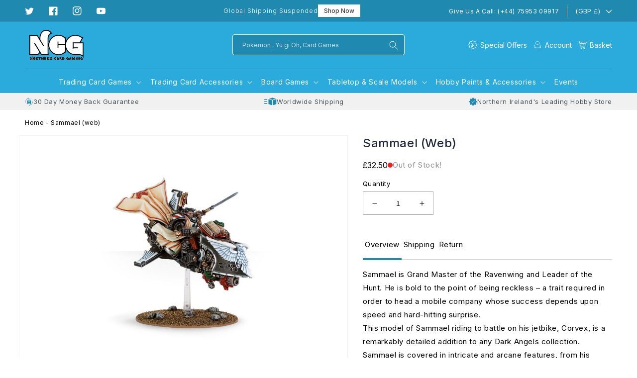

--- FILE ---
content_type: text/css
request_url: https://www.northerncardgaming.com/cdn/shop/t/10/assets/component-cart-drawer.css?v=37482560823355517691759527672
body_size: 1422
content:
.drawer{position:fixed;z-index:1000;left:0;top:0;width:100vw;height:100%;display:flex;justify-content:flex-end;background:#d9d9d9cc;transition:visibility var(--duration-default) ease}.drawer.active{visibility:visible}.drawer__inner{height:100%;width:43rem;max-width:calc(100vw - 3rem);border-left:.1rem solid rgba(var(--color-foreground));border-bottom:.1rem solid rgba(var(--color-foreground));background-color:#fff;overflow:hidden;display:flex;flex-direction:column;transform:translate(100%);transition:transform var(--duration-default) ease}.drawer__inner-empty{height:100%;padding:0 1.5rem;background-color:rgb(var(--color-background));overflow:hidden;display:flex;flex-direction:column}.cart-drawer__warnings{display:flex;flex-direction:column;flex:1;justify-content:center}cart-drawer.is-empty .drawer__inner{align-items:center;padding:0;padding-top:4.5rem}cart-drawer.is-empty .drawer__header{display:none}cart-drawer:not(.is-empty) .cart-drawer__warnings,cart-drawer:not(.is-empty) .cart-drawer__collection{display:none}.cart-drawer__warnings--has-collection .cart__login-title{margin-top:2.5rem}.drawer.active .drawer__inner{transform:translate(0)}.drawer__header{position:relative;background:#2089b0;padding:1.5rem;display:flex;justify-content:space-between;align-items:center}.drawer__heading{margin:0 0 0rem;font-size:1.8rem;color:#fff;font-weight:500}.drawer__close{display:inline-block;padding:0;min-width:2rem;min-height:2rem;box-shadow:0 0 0 .2rem rgba(var(--color-button),0);position:absolute;top:50%;transform:translateY(-50%);right:15px;color:#fff;background-color:transparent;border:none;cursor:pointer}.cart-drawer__warnings .drawer__close{top:25px;right:15px}.cart-drawer__warnings .drawer__close{color:#000}.drawer__close svg{height:1.5rem;width:1.5rem}.drawer__contents{flex-grow:1;display:flex;flex-direction:column;margin-top:0!important}.drawer__footer{padding:1.5rem 0}cart-drawer-items.is-empty+.drawer__footer{display:none}.drawer__footer>details{margin-top:-1.5rem;border-bottom:.1rem solid rgba(var(--color-foreground),.2);padding:0 1.5rem}.drawer__footer summary{display:flex;position:relative;line-height:1;padding:1.5rem 0}.drawer__footer>details+.cart-drawer__footer{padding-top:1.5rem}cart-drawer{position:fixed;top:0;left:0;width:100vw;height:100%}.cart-drawer__overlay{position:fixed;top:0;right:0;bottom:0;left:0}.cart-drawer__overlay:empty{display:block}.cart-drawer__form{flex-grow:1;display:flex;flex-wrap:wrap}.cart-drawer__collection{margin:0 2.5rem 1.5rem}.cart-drawer .drawer__cart-items-wrapper{flex-grow:1}.cart-drawer .cart-items,.cart-drawer tbody{display:block;width:100%}.cart-drawer thead{display:inline-table;width:100%;position:sticky;top:0;z-index:2;background-color:rgb(var(--color-base-background-1))}cart-drawer-items{overflow:auto;flex:1}.cart-drawer .cart-item{display:grid;grid-template:repeat(2,auto) / repeat(4,1fr);gap:0;margin-bottom:0}.cart-drawer .cart-item:last-child{margin-bottom:1rem}.cart-drawer .cart-item__media{grid-row:1 / 3}.cart-drawer .cart-item__image{max-width:100%}.cart-drawer .cart-items thead{margin-bottom:.5rem;display:none}.cart-drawer .cart-items thead th:first-child,.cart-drawer .cart-items thead th:last-child{width:0;padding:0}.cart-drawer .cart-items thead th:nth-child(2){width:50%;padding-left:0}.cart-drawer .cart-items thead tr{display:table-row;margin-bottom:0}.cart-drawer .cart-items th{border-bottom:.1rem solid rgba(var(--color-foreground),.08)}.cart-drawer .cart-item:last-child{margin-bottom:1.5rem}.cart-drawer .cart-item .loading-overlay{right:5px;padding-top:2.5rem}.cart-drawer .cart-items td{padding-top:2rem}.cart-drawer .cart-item>td+td{padding-left:1rem}.cart-drawer .cart-item__details{width:auto;grid-column:2 / 4}.cart-drawer .cart-item__totals{pointer-events:none;display:flex;align-items:flex-start;justify-content:flex-end}.cart-drawer.cart-drawer .cart-item__price-wrapper>*:only-child{margin-top:0}.cart-drawer .cart-item__price-wrapper .cart-item__discounted-prices{display:flex;flex-direction:column;gap:.6rem}.cart-drawer .unit-price{margin-top:.6rem}.cart-drawer .cart-items .cart-item__quantity{padding-top:0;grid-column:2 / 5}@media screen and (max-width: 749px){.cart-drawer .cart-item cart-remove-button{margin-left:0}}.cart-drawer__footer>*+*{margin-top:1rem}.cart-drawer .totals{justify-content:space-between;margin-bottom:1.4rem}.cart-drawer .price{line-height:1}.cart-drawer .tax-note{margin:1.2rem 0 1rem auto;text-align:left}.cart-drawer .product-option dd{word-break:break-word}.cart-drawer details[open]>summary .icon-caret{transform:rotate(180deg)}.cart-drawer .cart__checkout-button{max-width:none;letter-spacing:.05em}.drawer__footer .cart__dynamic-checkout-buttons{max-width:100%}.drawer__footer #dynamic-checkout-cart ul{flex-wrap:wrap!important;flex-direction:row!important;margin:.5rem -.5rem 0 0!important;gap:.5rem}.drawer__footer [data-shopify-buttoncontainer]{justify-content:flex-start}.drawer__footer #dynamic-checkout-cart ul>li{flex-basis:calc(50% - .5rem)!important;margin:0!important}.drawer__footer #dynamic-checkout-cart ul>li:only-child{flex-basis:100%!important;margin-right:.5rem!important}@media screen and (min-width: 750px){.drawer__footer #dynamic-checkout-cart ul>li{flex-basis:calc(100% / 3 - .5rem)!important;margin:0!important}.drawer__footer #dynamic-checkout-cart ul>li:first-child:nth-last-child(2),.drawer__footer #dynamic-checkout-cart ul>li:first-child:nth-last-child(2)~li,.drawer__footer #dynamic-checkout-cart ul>li:first-child:nth-last-child(4),.drawer__footer #dynamic-checkout-cart ul>li:first-child:nth-last-child(4)~li{flex-basis:calc(50% - .5rem)!important}.drawer{padding-bottom:1rem}}cart-drawer-items::-webkit-scrollbar{width:3px}cart-drawer-items::-webkit-scrollbar-thumb{background-color:rgba(var(--color-foreground),.7);border-radius:100px}cart-drawer-items::-webkit-scrollbar-track-piece{margin-top:31px}.cart-item__quantity-wrapper{align-items:center;justify-content:space-between;margin-top:1.2rem}.drawer__cart-items-wrapper .cart-items{padding-bottom:0}.drawer__cart-items-wrapper .cart-items td.cart-item__media{width:115px;padding-left:1.5rem}.drawer__cart-items-wrapper .cart-items td.cart-item__totals,.drawer__cart-items-wrapper .cart-items td.cart-item__quantity{padding-right:1.5rem}.drawer__cart-items-wrapper .cart-items td{padding-top:1.5rem;border-top:1px solid #E9E9E9}.drawer__cart-items-wrapper .cart-items td.cart-item__quantity{border:0}.drawer__cart-items-wrapper .cart-items .cart-item__image{width:10rem;height:10rem;object-fit:cover;object-position:top}.drawer__cart-items-wrapper .cart-items .cart-item__details>*{margin-top:0}.drawer__cart-items-wrapper .cart-items .cart-item__name{font-family:var(--font-body-family);font-weight:600;font-size:14px;color:#4a4a4a;text-decoration:none;display:-webkit-box;-webkit-line-clamp:1;-webkit-box-orient:vertical;overflow:hidden;margin-bottom:1rem}.drawer__cart-items-wrapper .cart-items .product-option{font-size:12px;color:#4a4a4a}.drawer__cart-items-wrapper .cart-items cart-remove-button .button{min-width:auto;min-height:auto}.drawer__cart-items-wrapper .cart-items cart-remove-button .button:hover svg.icon{left:0}.drawer__cart-items-wrapper .cart-items .quantity{border:0;border-radius:0;max-width:5rem;height:fit-content;min-height:auto}.drawer__cart-items-wrapper .cart-items .quantity:after,.drawer__cart-items-wrapper .cart-items .quantity:before{content:none}.drawer__cart-items-wrapper .cart-items .quantity .quantity__input{border:0;color:#4a4a4a;padding:0;font-weight:400}.drawer__cart-items-wrapper .cart-items .quantity .quantity__input:focus,.drawer__cart-items-wrapper .cart-items .quantity .quantity__input:focus-visible{outline:none;outline-offset:0;box-shadow:none}.drawer__cart-items-wrapper .cart-items .quantity .quantity__button{width:calc(1.2rem / var(--font-body-scale));color:#4a4a4a;margin:0}.drawer__cart-items-wrapper .cart-items cart-remove-button{justify-content:flex-end}.drawer__cart-items-wrapper .cart-items cart-remove-button .remove-btn{font-weight:400;font-size:12px;text-align:right;text-decoration-line:underline;color:#4a4a4a;opacity:.4}.drawer__cart-items-wrapper .cart-items .cart-item__price-wrapper .price{font-weight:400;font-size:12px;color:#4a4a4a;margin-top:5px}.drawer__footer .totals .totals__subtotal,.drawer__footer .totals .totals__subtotal-value,.drawer__footer .cart__drawer-shipping .totals__shipping,.drawer__footer .cart__drawer-shipping .totals__shipping-value,.drawer__footer .cart__drawer-shipping small,.cart-drawer__footer p.totals *{font-size:14px;line-height:1.2;color:#4a4a4a;margin:0;font-weight:500;font-family:var(--font-body-family)}.drawer__footer .cart__drawer-shipping small,.drawer__footer .totals .totals__subtotal-value{text-align:right}.drawer__footer .totals .totals__subtotal{font-weight:600}.drawer__footer .totals .totals__subtotal,.drawer__footer .cart__drawer-shipping .totals__shipping{flex:none}.drawer__footer .cart__drawer-shipping{display:flex;justify-content:space-between}.progress-cart .cart-drawer__notice{background:#000;margin:0;font-size:14px;line-height:1.8;color:#fff;font-weight:300;padding:1rem;text-align:center}.progress-cart .cart-drawer__notice b{font-weight:300}.cart-drawer .cart__ctas{margin-top:1.6rem;padding:0 1.5rem}.cart-drawer .cart-drawer__footer{padding:0 1.5rem}.cart-drawer .cart-item__error{margin-top:1.5rem}#usp-slider ul li{width:436px;margin:0 auto}.cart-drawer-usp .usp-section li span{font-size:12px}.cart-drawer-usp .usp-section li svg{margin:.4rem auto}.drawer__footer .cart__note{padding:0;margin-bottom:1.5rem}.drawer__footer .cart__note textarea{padding:1.5rem}@media screen and (max-width: 749px){#CartDrawer{width:100%}.drawer__inner{max-width:400px;margin-left:auto;width:100%}.cart__checkout-button{font-size:12px}#usp-slider ul{width:100%!important}#usp-slider ul li{width:250px}#usp-slider ul li>div{justify-content:center}.drawer__footer .cart__drawer-shipping small{font-size:12px}}.drawer__inner .free-shipping-bar{background:#047ca9;padding:10px;margin-top:0}.drawer__inner .free-shipping-bar p{font-weight:400;font-size:14px;text-transform:capitaliz}
/*# sourceMappingURL=/cdn/shop/t/10/assets/component-cart-drawer.css.map?v=37482560823355517691759527672 */


--- FILE ---
content_type: text/css
request_url: https://www.northerncardgaming.com/cdn/shop/t/10/assets/component-cart.css?v=64898773672567645511759527672
body_size: 921
content:
.cart{position:relative;display:block}.cart__empty-text,.is-empty .cart__contents,cart-items.is-empty .title-wrapper-with-link,.is-empty .cart__footer{display:none}.is-empty .cart__empty-text,.is-empty .cart__warnings{display:block}.cart__warnings{display:none;text-align:center;padding:3rem 0 1rem}.cart__empty-text{margin:4.5rem 0 2rem}.cart__contents>*+*{margin-top:2.5rem}.cart__login-title{margin:5.5rem 0 .5rem}.cart__login-paragraph{margin-top:.8rem}.cart__login-paragraph a{font-size:inherit}.cart__footer-right cart-note.cart__note.field{margin-top:50px}@media screen and (min-width: 990px){.cart__warnings{padding:7rem 0 1rem}.cart__empty-text{margin:0 0 3rem}}cart-items{display:block}.cart__items{position:relative;padding-bottom:3rem;border-bottom:.1rem solid rgba(var(--color-foreground),.08)}.cart__items--disabled{pointer-events:none}.cart__footer{padding:4rem 0 0}.cart__footer-wrapper:last-child .cart__footer{padding-bottom:5rem}.cart__footer>div:only-child{margin-left:auto}.cart__footer>*+*{margin-top:4rem}.cart__footer .discounts{margin-top:1rem}.cart__note{height:fit-content;padding:1.6rem;background:#f8f8f8;margin-bottom:4rem}.cart__note label{display:flex;align-items:flex-end;position:absolute;line-height:1;font-weight:700;font-size:12px;text-transform:uppercase;color:#242424}.cart__note .field__input{height:100%;position:relative;border-radius:var(--inputs-radius);padding:1rem 2rem}.cart__note .field__input::placeholder{opacity:1}.cart__note .text-area{resize:vertical;background:transparent;box-shadow:none;padding:0;padding-top:2rem;height:12rem;font-size:12px;resize:none}.cart__note:after,.cart__note:hover.cart__note:after,.cart__note:before,.cart__note:hover.cart__note:before,.cart__note .field__input:focus,.cart__note .field__input{border-bottom-right-radius:0}@media screen and (min-width: 750px){.cart__items{grid-column-start:1;grid-column-end:3;padding-bottom:4rem}.cart__contents>*+*{margin-top:0}.cart__items+.cart__footer{grid-column:2}.cart__footer{display:flex;justify-content:space-between;border:0}.cart__footer-wrapper:last-child{padding-top:0}.cart__footer>*{width:35rem}.cart__footer>*+*{margin-left:4rem;margin-top:0}}.cart__ctas button{width:100%}.cart__ctas>*:not(noscript:first-child)+*{margin-top:1rem}.cart__update-button{margin-bottom:1rem}.cart__dynamic-checkout-buttons{max-width:36rem;margin:0 auto}.cart__blocks>*+*{margin-top:8px}.cart__dynamic-checkout-buttons div[role=button]{border-radius:var(--buttons-radius-outset)!important}.cart-note__label{display:inline-block;margin-bottom:1rem;line-height:calc(1 + 1 / var(--font-body-scale))}.tax-note{margin:2.2rem 0 1.6rem auto;text-align:center;display:block}.cart__checkout-button{max-width:100%;border-radius:0;padding:1.2rem;font-size:14px;line-height:1.5;text-transform:uppercase;font-weight:400;letter-spacing:.12em!important;--color-button: 32, 137, 176}.cart__ctas{text-align:center}@media screen and (min-width: 750px){.cart-note{max-width:35rem}.cart__update-button{margin-bottom:0;margin-right:.8rem}.tax-note{margin-bottom:2.2rem;text-align:right}[data-shopify-buttoncontainer]{justify-content:flex-end}.cart__ctas{display:flex;flex-wrap:wrap;gap:1rem}.cart__ctas .footer__payment .list-payment{margin:0;gap:9px}}.cart-wrapper{padding-top:1rem;padding-bottom:5rem}.cart-wrapper .cart-left{flex:1 1 0%}.cart-wrapper .title-wrapper-with-link{margin-top:1rem;margin-bottom:1rem;width:100%}.cart-wrapper .title-wrapper-with-link .title{font-weight:500;font-size:2.4rem}.cart-wrapper .cart-left .cart__items{padding-bottom:0}.cart-wrapper .cart-left .cart__contents .cart-items td{padding-top:1rem;border-top:1px solid #E9E9E9}.cart-wrapper .cart-left .cart__contents .cart__items .cart-item__image{width:10rem;height:10rem;object-fit:cover;object-position:top}.cart-wrapper .cart-left .cart__contents .cart__items .cart-item__details .cart-item__name{font-weight:600;font-size:14px;color:#242424;text-decoration:none}.cart-wrapper .cart-left .cart__contents .cart__items .cart-item__details .product-option{font-size:12px;color:#4a4a4a;font-weight:500}.cart-wrapper .cart-left .cart__contents .cart__items .cart-item__details .quantity{border:0;border-radius:0;max-width:6rem;margin-top:2rem;min-height:auto}.cart-wrapper .cart-left .cart__contents .cart__items .cart-item__details .quantity:after,.cart-wrapper .cart-left .cart__contents .cart__items .cart-item__details .quantity:before{content:none}.cart-wrapper .cart-left .cart__contents .cart__items .cart-item__details .quantity .quantity__input{border:0;color:#4a4a4a;font-weight:400}.cart-wrapper .cart-left .cart__contents .cart__items .cart-item__details .quantity .quantity__input:focus,.cart-wrapper .cart-left .cart__contents .cart__items .cart-item__details .quantity .quantity__input:focus-visible{outline:none;outline-offset:0;box-shadow:none}.cart-wrapper .cart-left .cart__contents .cart__items .cart-item__details .quantity .quantity__button{width:calc(1.3rem / var(--font-body-scale));color:#4a4a4a;margin:0}.cart-wrapper .cart-left .cart__contents .cart__items cart-remove-button{justify-content:flex-end}.cart-wrapper .cart-left .cart__contents .cart__items cart-remove-button .remove-btn{font-weight:400;font-size:12px;text-align:right;text-decoration-line:underline;color:#242424;opacity:.4}.cart-wrapper .cart-left .cart__contents .cart__items .cart-item__price-wrapper .price{font-weight:400;font-size:16px;color:#242424;margin-top:3.6rem}.cart-wrapper .order-summary{padding:1.6rem;background:#f7f7f7}.cart-wrapper .order-summary-title{margin-top:0;margin-bottom:2rem}.cart-wrapper .order-summary-title .title{font-weight:500;font-size:16px}.cart-wrapper .order-summary .cart__footer-right .cart__blocks .footer-list{border-top:1px solid #EAEAEA;border-bottom:1px solid #EAEAEA;padding:6px 0}.cart-wrapper .order-summary .cart__footer-right .cart__blocks .footer-list .cart-item__details>*{max-width:100%}.cart-wrapper .order-summary .cart__footer-right .cart__blocks .footer-list .cart__items{padding-bottom:0;border-bottom:0}.cart-wrapper .order-summary .cart__footer-right .cart__blocks .footer-list .cart-items td{padding:6px 0;vertical-align:middle}.cart-wrapper .order-summary .cart__footer-right .cart__blocks .footer-list .cart-items a,.cart-wrapper .order-summary .cart__footer-right .cart__blocks .footer-list .cart-items span,.cart-wrapper .order-summary .cart__footer-right .cart__blocks .totals .totals__subtotal,.cart-wrapper .order-summary .cart__footer-right .cart__blocks .totals .subtotal-cost,.cart-wrapper .order-summary .cart__footer-right .cart__blocks .totals .shipping__subtotal,.cart-wrapper .order-summary .cart__footer-right .cart__blocks .totals .shipping__subtotal-value{font-size:14px;color:#4a4a4a;text-decoration:none;font-weight:400}.cart-wrapper .order-summary .cart__footer-right .cart__blocks .footer-list .cart-items span,.cart-wrapper .order-summary .cart__footer-right .cart__blocks .footer-list .cart-item__price-wrapper,.cart-wrapper .order-summary .cart__footer-right .cart__blocks .totals .subtotal-cost,.cart-wrapper .order-summary .cart__footer-right .cart__blocks .totals .shipping__subtotal-value,.cart-wrapper .order-summary .cart__footer-right .cart__blocks .total-price .totals__subtotal-value{font-weight:500}.cart-wrapper .order-summary .cart__footer-right .cart__blocks .totals{justify-content:space-between!important;padding:1.2rem 0;color:#242424}.cart-wrapper .order-summary .cart__footer-right .cart__blocks .total-price .totals__subtotal,.cart-wrapper .order-summary .cart__footer-right .cart__blocks .total-price .totals__subtotal-value{font-size:16px}.cart-wrapper .order-summary .checkout-btns{margin-top:2rem}@media screen and (min-width: 750px){.cart-wrapper .cart-left .cart-item>td+td{padding-left:2rem}.cart-wrapper .title-wrapper-with-link{margin-top:3rem;margin-bottom:2rem}}@media screen and (min-width: 990px){.cart-item .cart-item__quantity,.cart-items .cart-items__heading--wide{padding-left:2rem}.cart-wrapper .cart__footer-wrapper{max-width:40rem;margin-left:2.4rem;margin-top:2rem}.cart-wrapper{display:flex;flex-wrap:wrap}}@media screen and (min-width: 1200px){.cart-wrapper .cart__footer-wrapper{max-width:56rem;margin-left:3rem}.cart-wrapper .order-summary{padding:2.8rem 3.2rem}}.checkout-btns .cart__dynamic-checkout-buttons{max-width:100%;margin-top:2rem}.checkout-btns .cart__dynamic-checkout-buttons .shopify-cleanslate .p28_J2fRvZNDqyZkZ2H9{justify-content:flex-start}.cart-footer-text{max-width:64rem;margin-top:4rem}.cart-footer-text .cart-text-content h2{font-weight:700;font-size:12px;text-transform:uppercase;color:#242424;margin-bottom:1rem}.cart-footer-text .cart-text-content .cart-text-desc p{font-size:13px;color:#4a4a4a}.cart-wrapper .order-summary-title .title{font-weight:500;font-size:14px;color:var(--gradient-base-accent-1)!important}
/*# sourceMappingURL=/cdn/shop/t/10/assets/component-cart.css.map?v=64898773672567645511759527672 */


--- FILE ---
content_type: text/css
request_url: https://www.northerncardgaming.com/cdn/shop/t/10/assets/newsletter-section.css?v=110443691333223016321759527672
body_size: -81
content:
.newsletter__wrapper>*{margin-top:0;margin-bottom:0}.newsletter__wrapper>*+*{margin-top:2rem}.newsletter__wrapper>*+.newsletter-form{margin-top:3rem}.newsletter__subheading{max-width:50rem;margin-left:auto;margin-right:auto;font-weight:400;letter-spacing:.005em;margin-bottom:2.4rem}.newsletter__wrapper .newsletter-form__field-wrapper{max-width:36rem}.newsletter-form__field-wrapper .newsletter-form__message{margin-top:1.5rem}.newsletter__button{margin-top:3rem;width:fit-content}.newsletter__wrapper .newsletter-form{margin-top:0}@media screen and (min-width: 750px){.newsletter__button{flex-shrink:0;margin:0 0 0 1rem}.newsletter__wrapper .newsletter-form{min-width:auto;max-width:50rem}}.newsletter__wrapper h2{margin-top:0;margin-bottom:1rem;font-weight:700;font-size:2rem}.newsletter__wrapper .newsletter-form .field:after,.newsletter__wrapper .newsletter-form .field:before{content:none}.newsletter__wrapper .newsletter-form .field .field__label{left:50%;transform:translate(-50%)}.newsletter__wrapper>*+*{width:100%}.newsletter__wrapper .newsletter-form .newsletter-form__field-wrapper{max-width:100%}.newsletter-image-content img{min-height:28rem;max-height:44rem;width:100%;object-fit:cover;max-width:100%;display:block}.newsletter-content{display:flex;flex-direction:column;align-items:center;justify-content:center;padding:2rem;margin:0 auto}.newsletter__wrapper .newsletter-form .field .field__input{background:#f7f7f7;text-align:left;color:#000;height:5rem;padding-left:1.6rem;padding-right:9rem}.newsletter__wrapper .newsletter-form .field .field__label{left:15px;transform:none;color:#000}button#Subscribe{color:var(--gradient-base-accent-1)}.form-box{width:100%}.newsletter__wrapper .newsletter-form__field-wrapper .field .field__input:focus~.field__label,.newsletter__wrapper .newsletter-form__field-wrapper .field .field__input:not(:placeholder-shown)~.field__label{top:calc(var(--inputs-border-width) + .4rem)}.newsletter__wrapper .newsletter-form__field-wrapper .field .field__label{font-size:1.4rem;color:#4a4a4a;letter-spacing:0;top:calc(1.5rem + var(--inputs-border-width))}.newsletter__wrapper .newsletter-form__field-wrapper .field .newsletter-form__button{margin-right:2rem;font-weight:500;font-size:1.6rem;width:auto}@media screen and (min-width: 990px){.image-with-newsletter{display:grid;grid-template-columns:repeat(2,1fr)}}
/*# sourceMappingURL=/cdn/shop/t/10/assets/newsletter-section.css.map?v=110443691333223016321759527672 */


--- FILE ---
content_type: text/css
request_url: https://www.northerncardgaming.com/cdn/shop/t/10/assets/section-footer.css?v=146161010715059663141759527672
body_size: 1515
content:
.footer{border-top:.1rem solid rgba(var(--color-foreground),.08)}.footer:not(.color-background-1){border-top:none}.footer__content-top{display:block}@media screen and (max-width: 749px){.footer .grid{display:block}.footer-block.grid__item{padding:0;margin:4rem 0;width:100%}.footer-block.grid__item:first-child{margin-top:0}.footer__content-top{padding-bottom:2rem}}@media screen and (min-width: 750px){.footer__content-top .grid{row-gap:3.2rem;margin-bottom:0}}.footer__content-bottom:only-child{border-top:0}.footer__content-bottom-wrapper{display:flex;width:100%}.footer__content-bottom-wrapper .footer__column--info{border-top:solid .1rem #555657;padding-top:2rem}@media screen and (max-width: 749px){.footer__content-bottom{flex-wrap:wrap;padding-top:0;padding-left:0;padding-right:0;row-gap:1.5rem}.footer__content-bottom-wrapper{flex-wrap:wrap;row-gap:1.5rem}}.footer__localization:empty+.footer__column--info{align-items:center}@media screen and (max-width: 749px){.footer__localization:empty+.footer__column{padding-top:1.5rem}}.footer__column{width:100%;align-items:flex-end}.footer__column--info{display:flex;flex-direction:column;justify-content:center;align-items:center}@media screen and (min-width: 750px){.footer__column--info{padding-left:0;padding-right:0;align-items:flex-end}}.footer-block:only-child:last-child{text-align:center;max-width:76rem;margin:0 auto}@media screen and (min-width: 750px){.footer-block{display:block;margin-top:0}}.footer-block:empty{display:none}.footer-block--newsletter{display:flex;flex-wrap:wrap;justify-content:center;align-items:flex-end}.footer-block--newsletter:only-child{margin-top:0}.footer-block--newsletter>*{flex:1 1 100%}@media screen and (max-width: 749px){.footer-block.footer-block--menu:only-child{text-align:left}}@media screen and (min-width: 750px){.footer-block--newsletter{flex-wrap:wrap;justify-content:space-between;max-width:42rem}}.footer-block__heading{margin-bottom:2rem;margin-top:0;font-size:calc(var(--font-heading-scale) * 1.6rem);text-align:left}@media screen and (min-width: 990px){.footer-block__heading{font-size:calc(var(--font-heading-scale) * 1.8rem)}}.footer__list-social:empty,.footer-block--newsletter:empty{display:none}.newsletter-form__field-wrapper{max-width:42rem}@media screen and (min-width: 750px){.footer-block__newsletter:not(:only-child){text-align:left}.footer-block__newsletter:not(:only-child) .footer__newsletter{justify-content:flex-start;margin:0}.footer-block__newsletter:not(:only-child) .newsletter-form__message--success{left:auto}}.footer-block__newsletter+.footer__list-social{margin-top:3rem}@media screen and (min-width: 750px){.footer-block__newsletter+.footer__list-social{margin-top:0}}.footer__localization{display:flex;flex-direction:row;justify-content:center;align-content:center;flex-wrap:wrap}.footer__localization:empty{display:none}.localization-form{display:flex;flex-direction:column;flex:auto 1 0;padding:1rem;margin:0 auto}.localization-form:only-child{display:inline-flex;flex-wrap:wrap;flex:initial;padding:0;margin:0}.localization-form:only-child .button,.localization-form:only-child .localization-form__select{margin:1rem 1rem .5rem;flex-grow:1}.footer__localization h2{margin:1rem 1rem .5rem;color:rgba(var(--color-foreground),.75)}@media screen and (min-width: 750px){.footer__localization{justify-content:flex-start}.localization-form{padding:1rem 2rem 1rem 0}.localization-form:first-of-type{padding-left:0}.localization-form:only-child{justify-content:start;width:auto}.localization-form:only-child .button,.localization-form:only-child .localization-form__select{margin:1rem 0}.footer__localization h2{margin:1rem 0 0}}@media screen and (max-width: 989px){noscript .localization-form:only-child,.footer__localization noscript{width:100%}}.localization-form .button{padding:1rem}.localization-form__currency{display:inline-block}@media screen and (max-width: 749px){.localization-form .button{word-break:break-all}}.localization-form__select{border-radius:var(--inputs-radius-outset);position:relative;margin-bottom:1.5rem;padding-left:1rem;text-align:left;min-height:calc(4rem + var(--inputs-border-width) * 2);min-width:calc(7rem + var(--inputs-border-width) * 2)}.disclosure__button.localization-form__select{padding:calc(2rem + var(--inputs-border-width));background:rgb(var(--color-background))}noscript .localization-form__select{padding-left:0rem}@media screen and (min-width: 750px){noscript .localization-form__select{min-width:20rem}}.localization-form__select .icon-caret{position:absolute;content:"";height:.8rem;right:0;top:50%;transform:translateY(-50%)}.localization-selector.link{text-decoration:none;appearance:none;-webkit-appearance:none;-moz-appearance:none;color:rgb(var(--color-foreground));width:auto;padding-right:2.4rem;padding-bottom:1.5rem}noscript .localization-selector.link{padding-top:1.5rem;padding-left:1.5rem}.disclosure .localization-form__select{padding-top:1.5rem}.localization-selector option{color:#000}.localization-selector+.disclosure__list-wrapper{margin-left:1rem;opacity:1;animation:animateLocalization var(--duration-default) ease}@media screen and (min-width: 750px){.footer__payment{margin-top:1.5rem}}.footer__copyright{text-align:center;margin-top:1.5rem}@media screen and (min-width: 750px){.footer__copyright{text-align:right}}@keyframes appear-down{0%{opacity:0;margin-top:-1rem}to{opacity:1;margin-top:0}}.footer-block__details-content{margin-bottom:4rem}@media screen and (min-width: 750px){.footer-block__details-content{margin-bottom:0}.footer-block__details-content>p,.footer-block__details-content>li{padding:0}.footer-block:only-child li{display:inline}.footer-block__details-content>li:not(:last-child){margin-right:1.5rem}}.footer-block__details-content .list-menu__item--link,.copyright__content a{color:#9ca1ad;font-weight:400}.footer-block__details-content .list-menu__item--active{transition:text-decoration-thickness var(--duration-short) ease;color:rgb(var(--color-foreground))}@media screen and (min-width: 750px){.footer-block__details-content .list-menu__item--link:hover,.copyright__content a:hover{color:rgb(var(--color-foreground));text-decoration:underline;text-underline-offset:.3rem}.footer-block__details-content .list-menu__item--active:hover{text-decoration-thickness:.2rem}}@media screen and (max-width: 989px){.footer-block__details-content .list-menu__item--link{padding-top:1rem;padding-bottom:1rem}}@media screen and (min-width: 750px){.footer-block__details-content .list-menu__item--link{display:inline-block;font-size:1.4rem}.footer-block__details-content>:first-child .list-menu__item--link{padding-top:0}}@media screen and (max-width: 749px){.footer-block-image{text-align:center}}.footer-block-image>img{height:auto}.footer-block__details-content .placeholder-svg{max-width:20rem}.copyright__content a{color:currentColor;text-decoration:none}@keyframes animateLocalization{0%{opacity:0;transform:translateY(0)}to{opacity:1;transform:translateY(-1rem)}}.footer .disclosure__link{padding:.95rem 3.5rem .95rem 2rem;color:rgba(var(--color-foreground),.75)}.footer .disclosure__link:hover{color:rgb(var(--color-foreground))}.footer .disclosure__link--active{text-decoration:underline}@supports not (inset: 10px){@media screen and (max-width: 749px){.footer .grid{margin-left:0}}@media screen and (min-width: 750px){.footer__content-top .grid{margin-left:-3rem}.footer__content-top .grid__item{padding-left:3rem}}}.footer-block__details-content .list-menu__item--link{padding:0}.footer-block__heading{font-size:calc(var(--font-heading-scale) * 1.4rem);font-weight:500;margin:0 0 1.2rem}.after-footer ul{padding:30px 0;border-top:solid .1rem rgba(var(--color-foreground),.08);border-bottom:solid .1rem rgba(var(--color-foreground),.08);margin:40px 0 0;list-style:none;display:grid;grid-template-columns:repeat(4,1fr);gap:15px}.after-footer ul li h4{margin:0;font-weight:400;font-size:1.4rem}.after-footer ul li p,.after-footer ul li p a{margin:0;font-size:1.4rem;color:#9ca1ad}.after-footer ul li{display:flex;align-items:center;gap:30px}.after-footer ul li .footer-icon{width:50px;height:50px;flex:0 0 50px;display:flex;align-items:center;justify-content:center;border-radius:50px;background:#2e3950}.after-footer ul li .footer-icon img{width:16px;height:16px;object-fit:contain}.footer__content-bottom .footer__column--info{flex-direction:inherit;justify-content:space-between}.footer__content-bottom .footer__copyright{display:flex;align-items:center;margin:0}.footer__content-bottom .footer__copyright ul{padding:0 20px 0 0;list-style:none;display:flex;margin:0;gap:20px}.footer__content-bottom .footer__copyright ul a{color:#9ca1ad;font-size:1.4rem}.footer__content-bottom .footer__copyright .copyright__content{font-size:1.4rem;margin-right:20px}.made-by-text{font-size:1.4rem;color:#9ca1ad}.made-by-text a{text-decoration:underline!important;color:#9ca1ad!important}.footer__content-bottom{padding-top:5rem}@media screen and (max-width: 1199px){.after-footer ul li{gap:15px}.after-footer ul li p{line-height:normal}}@media screen and (max-width: 989px){.after-footer ul{grid-template-columns:repeat(2,1fr)}footer .footer-block.grid__item:first-child{width:100%}.after-footer ul li{gap:20px}}@media screen and (max-width: 749px){.footer__content-bottom .footer__copyright,.footer__content-bottom .footer__column--info{display:block}.footer__content-bottom .footer__copyright ul{justify-content:center}.footer__content-bottom .footer__copyright ul a{font-size:1.2rem}.made-by-text{text-align:center;font-size:1.2rem}.footer__content-bottom{padding-top:0}.footer__content-bottom .footer__copyright .copyright__content{margin-right:0;margin-top:10px;display:block;font-size:1.2rem}.footer__content-bottom .footer__localization:empty+.footer__column{padding-top:1.6rem}footer .after-footer ul li{display:block;margin-bottom:30px}footer .after-footer ul li .footer-icon{margin:0 auto}footer .footer-text{text-align:center;margin-top:20px}.after-footer ul{padding-bottom:0;border-top:0;padding-top:10px}.footer-block__details-content li a{font-size:1.5rem}.footer-block.grid__item:first-child{margin:0}.footer-block__details-content{margin-bottom:0}}.social-footer{margin-top:2.4rem;margin-bottom:1.6rem}.footer__list-social .list-social__item .list-social__link{color:var(--gradient-base-accent-1)}.disclosure__button{margin:0!important;margin-left:1.6rem!important;height:2.4rem!important;padding-left:1.6rem!important;min-height:auto!important;padding-top:4px!important;padding-bottom:4px!important}.localization-form__select:after,.localization-form__select:before{content:none}.footer-block--newsletter_heading{font-size:1.2rem;margin-top:0}@media screen and (min-width: 750px){.footer .footer__content-top .footer__blocks-wrapper.grid.grid--4-col-tablet .grid__item:first-child{width:calc(100% - var(--grid-desktop-horizontal-spacing) * 3 / 4)}.footer .footer__content-top .footer__blocks-wrapper.grid.grid--4-col-tablet .grid__item{width:calc(33.33% - var(--grid-desktop-horizontal-spacing) * 3 / 4)}}@media screen and (min-width: 990px){.footer .footer__content-top .footer__blocks-wrapper.grid.grid--4-col-tablet .grid__item:first-child{width:calc(40% - var(--grid-desktop-horizontal-spacing) * 3 / 4)}.footer .footer__content-top .footer__blocks-wrapper.grid.grid--4-col-tablet .grid__item{width:calc(20% - var(--grid-desktop-horizontal-spacing) * 3 / 4)}}
/*# sourceMappingURL=/cdn/shop/t/10/assets/section-footer.css.map?v=146161010715059663141759527672 */


--- FILE ---
content_type: text/css
request_url: https://www.northerncardgaming.com/cdn/shop/t/10/assets/component-mega-menu.css?v=152888197494123363201759527672
body_size: 183
content:
.mega-menu{position:static}.mega-menu__content{background-color:rgb(var(--color-background));border-left:0;border-radius:0;border-right:0;left:0;overflow-y:auto;padding-bottom:2.4rem;padding-top:2.4rem;position:absolute;right:0;top:100%;z-index:-1}.shopify-section-header-sticky .mega-menu__content{max-height:calc(100vh - var(--header-bottom-position-desktop, 20rem) - 4rem)}.header-wrapper--border-bottom .mega-menu__content{border-top:0}.js .mega-menu__content{opacity:0;transform:translateY(-1.5rem)}.mega-menu[open] .mega-menu__content{opacity:1;transform:translateY(0)}.mega-menu__list{display:grid;gap:2.4rem 4rem;grid-template-columns:repeat(6,minmax(0,1fr));list-style:none}.mega-menu__link{color:rgba(var(--color-foreground),.75);display:block;font-size:1.4rem;line-height:calc(1 + .3 / var(--font-body-scale));padding-bottom:.6rem;padding-top:.6rem;text-decoration:none;transition:text-decoration var(--duration-short) ease;word-wrap:break-word}.mega-menu__link--level-2{font-size:1.4rem;max-width:24rem;width:100%;padding:1.4rem 1.8rem 1.4rem 2rem;display:inline-flex;align-items:center;justify-content:space-between;transition:all .3s linear}.sub-active .mega-menu__link--level-2,.mega-menu__link--level-2:hover,.mega-menu__link--active{background:#f2f2f2;color:#000}a.mega-menu__link.mega-menu__link--level-2.link{position:relative}a.mega-menu__link.mega-menu__link--level-2.link svg.icon.icon-caret{width:12px;height:12px;transform:rotate(270deg);transition:all .3s linear}.sub-active .mega-menu__link--level-2 svg{color:var(--gradient-base-accent-1)}.header--top-center .mega-menu__list{display:flex;justify-content:center;flex-wrap:wrap;column-gap:0}.mega-menu .mega-menu__list--condensed{display:block}.mega-menu__list--condensed .mega-menu__link{font-weight:400}.mega-menu__list .child-menu-sub-collection{display:none}.mega-menu__content ul.mega-menu__list{display:block!important}.sub-active .child-menu-sub-collection{display:flex;position:absolute;left:calc(0% + 24rem);top:0;right:0;bottom:0;background:#f2f2f2}ul.menu-sub-collection{padding:3.6rem;display:grid;grid-template-columns:1fr 1fr 1fr;gap:2.4rem;list-style:none}.menu-sub-collection li a:hover{text-decoration:underline}.menu-sub-collection li a h2{font-weight:400;font-size:12px;margin:8px 0 0;text-align:left}ul.menu-sub-collection img.subcollection-image{width:100%;height:16rem;min-width:20rem;object-fit:cover;display:block}ul.mega-menu__list{background:#fff}ul.mega-menu__list a,ul.mega-menu__list span,ul.mega-menu__list h2{color:#000}.mega-menu[open] .mega-menu__content{padding:3.2rem 0 7rem;background:#fff;box-shadow:0 4px 4px #00000040}.child-menu-sub-collection .grand-links{padding:2rem 2.8rem;flex:0 0 23rem;border-right:1px solid #D5D5D5}.child-menu-sub-collection .grand-links li{padding:.5rem 0}.child-menu-sub-collection .grand-links li a:hover{text-decoration:underline}@media screen and (min-width: 1200px){.mega-menu__link--level-2{font-size:1.5rem;max-width:28rem;width:100%;padding:1.4rem 2rem 1.4rem 2.4rem}.sub-active .child-menu-sub-collection{left:calc(0% + 28rem)}.child-menu-sub-collection .grand-links{padding:5rem 2rem 4rem 3rem;flex:0 0 26rem}}
/*# sourceMappingURL=/cdn/shop/t/10/assets/component-mega-menu.css.map?v=152888197494123363201759527672 */


--- FILE ---
content_type: text/css
request_url: https://www.northerncardgaming.com/cdn/shop/t/10/assets/section-product-recommendations.css?v=118053041998771836011759527672
body_size: -757
content:
.product-recommendations {
  display: block;
}

.product-recommendations__heading {
  margin: 0 0 3rem;
  font-weight: 500;
  color: #22293B;
}


--- FILE ---
content_type: text/css
request_url: https://www.northerncardgaming.com/cdn/shop/t/10/assets/component-list-social.css?v=73505457393076286161759527672
body_size: -614
content:
.list-social {
  display: flex;
  flex-wrap: wrap;
  justify-content: initial;
}
.list-social__item .icon {
  height: 1.8rem;
  width: 1.8rem;
}
.list-social__item {
  margin-right: 1.2rem;
}
.list-social__item:last-child {
  margin-right: 0;
}
.list-social__link {
  align-items: center;
  display: flex;
  color: rgb(var(--color-foreground));
  transition: all .3s linear;
}
.list-social__link:hover .icon {
  transform: scale(1.07);
}

@media screen and (min-width: 1200px) {
  .list-social__item {
    margin-right: 3rem;
  }
}

--- FILE ---
content_type: image/svg+xml
request_url: https://cdn.shopify.com/s/files/1/0061/8342/0004/files/np_guarantee_3762445_000000_1.svg?v=1681729832
body_size: 238
content:
<svg width="17" height="17" viewBox="0 0 17 17" fill="none" xmlns="http://www.w3.org/2000/svg">
<g clip-path="url(#clip0_520_865)">
<path d="M16.8484 8.42295C16.8484 7.96607 16.2109 7.64997 15.5362 7.31264C14.8774 6.98592 14.1974 6.64592 13.9531 6.06687C13.7007 5.46656 13.9637 4.74671 14.216 4.05084C14.4524 3.40271 14.6756 2.79178 14.402 2.51818C14.1018 2.21538 13.4962 2.35615 12.8587 2.5049C12.2132 2.65365 11.5438 2.81038 10.9754 2.56865C10.4229 2.3349 10.0643 1.76646 9.71638 1.21663C9.34451 0.626929 8.99123 0.0717773 8.49983 0.0717773C8.01638 0.0717773 7.67108 0.637554 7.30718 1.23788C6.96187 1.80365 6.60593 2.39068 6.04812 2.6271C5.47437 2.86882 4.79702 2.69882 4.14361 2.53413C3.50081 2.3721 2.89517 2.22068 2.59767 2.51819C2.31611 2.79975 2.51532 3.42132 2.72782 4.07741C2.95095 4.76804 3.18204 5.48257 2.93235 6.07219C2.69063 6.64594 2.0372 6.98329 1.40765 7.31C0.762179 7.64469 0.15125 7.95812 0.15125 8.4203C0.15125 8.44687 0.145938 8.47077 0.140625 8.49733C0.145938 8.52124 0.15125 8.5478 0.15125 8.57436C0.15125 9.03656 0.762196 9.34999 1.40765 9.68467C2.03718 10.0114 2.69063 10.3487 2.93235 10.9225C3.18204 11.5122 2.95094 12.2267 2.72782 12.9173C2.51532 13.5733 2.3161 14.1949 2.59767 14.4765C2.89517 14.774 3.50079 14.6199 4.14361 14.4605C4.79971 14.2958 5.47706 14.1258 6.04812 14.3676C6.60593 14.604 6.96187 15.1883 7.30452 15.7568C7.66843 16.3571 8.01375 16.9229 8.49718 16.9229C8.98858 16.9229 9.3392 16.3677 9.71373 15.778C10.0617 15.2282 10.423 14.6598 10.9728 14.426C11.5412 14.1843 12.2106 14.341 12.856 14.4898C13.4935 14.6385 14.0992 14.7793 14.3993 14.4765C14.6729 14.2029 14.4498 13.592 14.2134 12.9438C13.9584 12.2479 13.6954 11.5281 13.9504 10.9304C14.1948 10.3513 14.8774 10.0113 15.5335 9.68457C16.2082 9.34988 16.8457 9.03113 16.8457 8.57427C16.8457 8.54771 16.851 8.5238 16.8563 8.49724C16.851 8.47599 16.8484 8.44951 16.8484 8.42295ZM11.8439 6.58491L8.01619 10.8721C7.95776 10.9385 7.87541 10.9757 7.7851 10.9784H7.77713C7.69213 10.9784 7.60978 10.9439 7.55135 10.8854L5.48483 8.8189C5.35999 8.69405 5.35999 8.49217 5.48483 8.36734C5.60968 8.24251 5.81155 8.2425 5.93639 8.36734L7.76389 10.1948L11.3658 6.16006C11.4827 6.02725 11.6846 6.01663 11.8174 6.1335C11.9502 6.25038 11.9608 6.4521 11.8439 6.58491Z" fill="#2089B0"/>
</g>
<defs>
<clipPath id="clip0_520_865">
<rect width="17" height="17" fill="white"/>
</clipPath>
</defs>
</svg>


--- FILE ---
content_type: image/svg+xml
request_url: https://cdn.shopify.com/s/files/1/0061/8342/0004/files/np_delivery_1899034_000000_1.svg?v=1681729791
body_size: -445
content:
<svg width="26" height="26" viewBox="0 0 26 26" fill="none" xmlns="http://www.w3.org/2000/svg">
<path d="M16.8492 10.7121L9.7257 8.37211C9.6475 8.34571 9.5957 8.39852 9.5957 8.47571V18.174C9.5957 18.2258 9.62211 18.2522 9.67391 18.2776L16.7974 20.6176C16.8492 20.644 16.9274 20.5912 16.9274 20.514V10.8167C16.901 10.7639 16.8746 10.7385 16.8492 10.7121V10.7121Z" fill="#2089B0"/>
<path d="M23.8438 7.46183L17.5003 5.38184H17.4485L11.105 7.46183C11.0014 7.48824 11.0014 7.61824 11.105 7.64363L17.4485 9.72363H17.5003L23.8438 7.64363C23.922 7.64363 23.922 7.51363 23.8438 7.46183Z" fill="#2089B0"/>
<path d="M25.2212 8.37172L18.0977 10.7117C18.0459 10.7381 18.0195 10.7635 18.0195 10.8153V20.5136C18.0195 20.5918 18.0977 20.6172 18.1495 20.6172L25.273 18.2772C25.3248 18.2508 25.3512 18.2254 25.3512 18.1736V8.47635C25.3512 8.39815 25.273 8.34635 25.2212 8.37175V8.37172Z" fill="#2089B0"/>
<path d="M6.50034 8.34668H1.3786C0.988599 8.34668 0.650391 8.65847 0.650391 9.07489C0.650391 9.46489 0.962183 9.8031 1.3786 9.8031L6.50034 9.80208C6.89034 9.80208 7.22855 9.49029 7.22855 9.07387C7.20214 8.68387 6.89034 8.34668 6.50034 8.34668V8.34668Z" fill="#2089B0"/>
<path d="M6.50034 12.377H1.3786C0.988599 12.377 0.650391 12.6887 0.650391 13.1052C0.650391 13.4952 0.962183 13.8334 1.3786 13.8334L6.50034 13.8324C6.89034 13.8324 7.22855 13.5206 7.22855 13.1041C7.20214 12.7141 6.89034 12.377 6.50034 12.377V12.377Z" fill="#2089B0"/>
<path d="M6.50034 16.4316H1.3786C0.988599 16.4316 0.650391 16.7434 0.650391 17.1598C0.650391 17.5763 0.962183 17.8881 1.3786 17.8881H6.50034C6.89034 17.8881 7.22855 17.5763 7.22855 17.1598C7.22855 16.7434 6.89034 16.4316 6.50034 16.4316Z" fill="#2089B0"/>
</svg>


--- FILE ---
content_type: image/svg+xml
request_url: https://cdn.shopify.com/s/files/1/0061/8342/0004/files/np_return_5564394_000000_1.svg?v=1681729739
body_size: 352
content:
<svg width="17" height="17" viewBox="0 0 17 17" fill="none" xmlns="http://www.w3.org/2000/svg">
<path d="M4.74614 6.32859H7.25024L7.61215 4.14188H6.13594L4.74614 6.32859ZM6.43551 15.5113C6.65798 15.5751 6.87512 15.6288 7.10224 15.6733L7.22708 15.0285C7.02056 14.9887 6.82134 14.9382 6.6188 14.8804L6.43551 15.5113ZM1.27975 9.62846C1.31229 9.85225 1.36077 10.0827 1.41721 10.3018L2.05339 10.1391C2.00159 9.94056 1.95776 9.72872 1.92854 9.52618L1.27975 9.62846ZM2.20081 12.205C2.31636 12.4022 2.44254 12.5941 2.57667 12.7794L3.10858 12.3936C2.98639 12.2229 2.87218 12.0496 2.76526 11.8683L2.20081 12.2043V12.205ZM4.00366 14.261C4.1823 14.3984 4.37222 14.5392 4.5648 14.6581L4.91675 14.1036C4.76003 13.982 4.57211 13.8692 4.40609 13.7417L4.00366 14.261ZM10.5646 1.49039C10.3415 1.42664 10.125 1.37285 9.89792 1.32836L9.77308 1.97317C9.98027 2.01301 10.1795 2.06348 10.3814 2.12125L10.5646 1.49039ZM15.7204 7.37324C15.6879 7.14945 15.6394 6.91902 15.5829 6.69989L14.9468 6.86258C14.9986 7.06114 15.0417 7.27298 15.0716 7.47552L15.7204 7.37324ZM14.7993 4.79672C14.6838 4.59949 14.5576 4.40757 14.4235 4.22231L13.8916 4.60812C14.0138 4.77878 14.128 4.9521 14.2342 5.13339L14.7987 4.79737L14.7993 4.79672ZM12.9965 2.74074C12.8179 2.60328 12.6279 2.4625 12.4354 2.34364L12.0834 2.89813C12.2401 3.01965 12.428 3.13254 12.5941 3.26004L12.9965 2.74074ZM9.20804 16.6508L8.03598 15.4788L9.20804 14.3067L9.67223 14.7709L9.34617 15.0969C10.8443 14.907 12.187 14.2184 13.2024 13.2023C14.4057 11.999 15.1501 10.3363 15.1501 8.50008H15.8076C15.8076 10.5175 14.9894 12.3443 13.6673 13.6666C12.5118 14.822 10.9712 15.5923 9.25525 15.7683L9.67294 16.186L9.20804 16.6508ZM7.32869 2.22938L7.65409 1.90398C6.15597 2.09391 4.81322 2.78254 3.79781 3.79795C2.59453 5.00123 1.85012 6.66398 1.85012 8.50015H1.19336C1.19336 6.48276 2.01148 4.65594 3.33366 3.33368C4.48913 2.17821 6.02969 1.40792 7.74635 1.23197L7.32866 0.814283L7.79284 0.350098L8.96491 1.52216L7.79284 2.69423L7.32866 2.23004L7.32869 2.22938ZM9.37005 12.859V11.2201L8.50013 11.572L7.63153 11.2201V12.859H9.37005ZM7.21853 12.859V10.6078L8.50018 11.1278L9.78249 10.6078V12.859H12.4234V6.74101H9.78249V8.99215L8.50018 8.47285L7.21853 8.99215V6.74101H4.57758V12.859H7.21853ZM7.66744 6.32859H9.33357L8.97166 4.14188H8.02869L7.66677 6.32859H7.66744ZM9.75062 6.32859H12.2542L10.8643 4.14188H9.38811L9.75002 6.32859H9.75062ZM7.63157 6.74098V8.37988L8.50016 8.02726L9.37009 8.37988V6.74098H7.63157Z" fill="#2089B0"/>
</svg>
